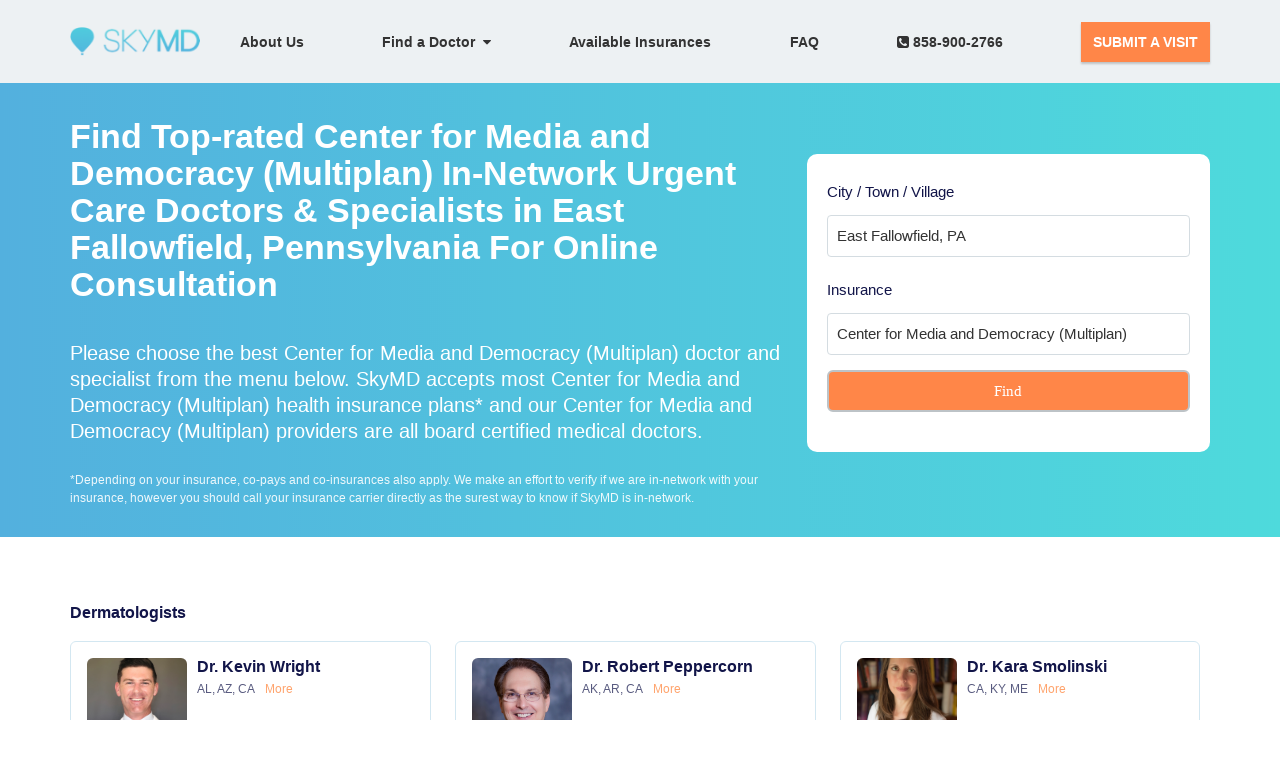

--- FILE ---
content_type: text/html; charset=utf-8
request_url: https://www.skymd.com/insurances/center-for-media-and-democracy-(multiplan)/east-fallowfield-pa
body_size: 14699
content:
<!DOCTYPE html>
<html class=" js flexbox canvas canvastext webgl no-touch geolocation postmessage websqldatabase indexeddb hashchange history draganddrop websockets rgba hsla multiplebgs backgroundsize borderimage borderradius boxshadow textshadow opacity cssanimations csscolumns cssgradients cssreflections csstransforms csstransforms3d csstransitions fontface generatedcontent video audio localstorage sessionstorage webworkers applicationcache svg inlinesvg smil svgclippaths"><!--<![endif]-->
<head>
  <meta http-equiv="Content-Type" content="text/html; charset=UTF-8">
  <meta charset="utf-8">
  <meta name="language" content="english">
  <meta name="viewport" content="width=device-width, user-scalable=no, initial-scale=1.0, minimum-scale=1.0, maximum-scale=1.0">

  <link rel="icon" type="image/png" sizes="32x32" href="https://skymd-web-images.s3.amazonaws.com/images/favicon-32x32.png">
  <link rel="canonical" href="https://www.skymd.com/insurances/center-for-media-and-democracy-(multiplan)/east-fallowfield-pa" />
  <title>Find Top-rated Center for Media and Democracy (Multiplan) In-Network Urgent Care Doctors &amp; Specialists in East Fallowfield, Pennsylvania For Online Consultation | SkyMD</title>
  <meta property="og:title" content="Find Top-rated Center for Media and Democracy (Multiplan) In-Network Urgent Care Doctors &amp; Specialists in East Fallowfield, Pennsylvania For Online Consultation | SkyMD" />
  <meta property="og:description" content="SkyMD provides top rated online Center for Media and Democracy (Multiplan) In-Network Urgent Care doctors, Dermatology, Pediatrici specialists in East Fallowfield, Pennsylvania for online consultation" />
  <meta property="og:image" content="https://skymd-web-images.s3.amazonaws.com/images/logo-small.png" />
  <meta name="description" id="description" content="SkyMD provides top rated online Center for Media and Democracy (Multiplan) In-Network Urgent Care doctors, Dermatology, Pediatrici specialists in East Fallowfield, Pennsylvania for online consultation">
  <meta name="author" id="author" content="">
  <meta name="title" id="title" content="Find Top-rated Center for Media and Democracy (Multiplan) In-Network Urgent Care Doctors &amp; Specialists in East Fallowfield, Pennsylvania For Online Consultation | SkyMD">
  <meta name="keywords" id="keywords" content="Center for Media and Democracy (Multiplan) in-network top rated online doctors and specialists,Center for Media and Democracy (Multiplan) participating high-rated telemedicine providers and specialists,Center for Media and Democracy (Multiplan) approved top virtual doctors and specialists,Center for Media and Democracy (Multiplan) insurance top telehealth providers and specialists,Center for Media and Democracy (Multiplan) network top virtual physicians and specialists,Center for Media and Democracy (Multiplan) covered top telemedicine doctors and specialistsonline urgent care,online dermatologist,online pediatrician,online primary care">
  <meta name="twitter:site" content="@getSkyMD">
  <meta name="twitter:card" content="SkyMD">
  <meta name="twitter:creator" content="@getSkyMD">
  <meta property="twitter:url" content="https://www.skymd.com/insurances/center-for-media-and-democracy-(multiplan)/east-fallowfield-pa">
  <meta name="twitter:title" content="Find Top-rated Center for Media and Democracy (Multiplan) In-Network Urgent Care Doctors &amp; Specialists in East Fallowfield, Pennsylvania For Online Consultation | SkyMD">
  <meta name="twitter:description" content="SkyMD provides top rated online Center for Media and Democracy (Multiplan) In-Network Urgent Care doctors, Dermatology, Pediatrici specialists in East Fallowfield, Pennsylvania for online consultation">
  <meta name="twitter:image" content="https://eric-skymd-assets.s3.amazonaws.com/images/new_images/logo.png">
  <meta name="twitter:image:alt" content="SkyMD.com">
    <meta name="robots" content="index, follow"/>


    <link rel="stylesheet" href="https://cdnjs.cloudflare.com/ajax/libs/tiny-slider/2.9.4/tiny-slider.css">
    <link rel="stylesheet" href="https://code.jquery.com/ui/1.10.4/themes/ui-lightness/jquery-ui.css">

  <link rel="stylesheet" href="/assets/patient_splash-a469e462349c6b11fd0343d9e5345469b3320f21815150d3561224937d5335f8.css" media="all" />

  

    <!-- Google Tag Manager -->
  <script>(function(w,d,s,l,i){w[l]=w[l]||[];w[l].push({'gtm.start':
  new Date().getTime(),event:'gtm.js'});var f=d.getElementsByTagName(s)[0],
  j=d.createElement(s),dl=l!='dataLayer'?'&l='+l:'';j.async=true;j.defer=true;j.src=
  'https://www.googletagmanager.com/gtm.js?id='+i+dl;f.parentNode.insertBefore(j,f);
  })(window,document,'script','dataLayer','GTM-P72DC2Z');</script>
<!-- End Google Tag Manager -->


  <script>
  (function(i,s,o,g,r,a,m){i['GoogleAnalyticsObject']=r;i[r]=i[r]||function(){
    (i[r].q=i[r].q||[]).push(arguments)},i[r].l=1*new Date();a=s.createElement(o),
    m=s.getElementsByTagName(o)[0];a.async=1;a.defer=true;a.src=g;m.parentNode.insertBefore(a,m)
  })(window,document,'script','//www.google-analytics.com/analytics.js','ga');
  ga('create', 'UA-59744399-1', 'auto');
  ga('send', 'pageview');
  </script>

<!-- Facebook Pixel Code -->
  <script>
    !function(f,b,e,v,n,t,s)
    {if(f.fbq)return;n=f.fbq=function(){n.callMethod?
    n.callMethod.apply(n,arguments):n.queue.push(arguments)};
    if(!f._fbq)f._fbq=n;n.push=n;n.loaded=!0;n.version='2.0';
    n.queue=[];t=b.createElement(e);t.async=!0;t.defer=true;
    t.src=v;s=b.getElementsByTagName(e)[0];
    s.parentNode.insertBefore(t,s)}(window, document,'script',
    'https://connect.facebook.net/en_US/fbevents.js');
    fbq('init', '559932254422759');
    fbq('track', 'PageView');
  </script>
  <noscript><img height="1" width="1" style="display:none"
    src="https://www.facebook.com/tr?id=559932254422759&ev=PageView&noscript=1"/>
  </noscript>
<!-- End Facebook Pixel Code -->

<!-- MS Clarity Code -->
<script type="text/javascript">
  (function(c,l,a,r,i,t,y){
      c[a]=c[a]||function(){(c[a].q=c[a].q||[]).push(arguments)};
      t=l.createElement(r);t.async=1;t.src="https://www.clarity.ms/tag/"+i;
      y=l.getElementsByTagName(r)[0];y.parentNode.insertBefore(t,y);
  })(window, document, "clarity", "script", "bbmhvxyzu7");
</script>
<!-- End MS Clarity Code -->
</head>

<body id="home" cz-shortcut-listen="true" style="overflow: visible;" ng-app="app">
  <script src="https://code.jquery.com/jquery-3.4.1.min.js"></script>
    <!-- Google Tag Manager (noscript) -->
    <noscript><iframe rel='dns-prefetch' src="https://www.googletagmanager.com/ns.html?id=GTM-P72DC2Z"
    height="0" width="0" style="display:none;visibility:hidden"></iframe></noscript>
    <!-- End Google Tag Manager (noscript) -->
      <header class="new_navbar">
  <div class="container">
      <a class="new_navbar_brand" href="/">
        <img id="skymd_logo_mobile" src="https://skymd-web-images.s3.amazonaws.com/images/new_images/logo.png" alt="SkyMD">
      </a>
    <input id="new_navbar_toggle_input" type="checkbox" onchange="onMenuClick()" />
    <a id="track_fixed_see_a_doctor" class="new_navbar_fixed_btn" target="_blank" href="https://patient.skymd.com/signup">SEE A DOCTOR</a>
    <nav class="new_navbar_nav">
      <ul>
        <li>
          <a class="" href="/about">About Us</a>
        </li>
        <li class="dropdown">
          <button class="dropdown-btn" onclick="openSubMenu()">Find a Doctor&nbsp;&nbsp;<i class="fa fa-caret-down" aria-hidden="true"></i></button>
          <div class="dropdown-content">
            <a class="" href="/dermatologist-near-me">Dermatologists Online</a>
            <a class="" href="/urgent-care-near-me">Urgent Care Online</a>
            <a class="" href="/pediatrician-near-me">Pediatrician Online</a>
          </div>
        </li>
        <li class="hide-submenu">
          &emsp;<a class="" href="/dermatologist-near-me">Dermatologists Online</a>
        </li>
        <li class="hide-submenu">
          &emsp;<a class="" href="/urgent-care-near-me">Urgent Care Online</a>
        </li>
        <li class="hide-submenu">
          &emsp;<a class="" href="/pediatrician-near-me">Pediatrician Online</a>
        </li>
        <li class="hidden">
          <a id="track_click_patient_link" class="GTM_patient_portal_header_link" target="_blank" href="https://patient.skymd.com/signup">
            New Patients
          </a>
        </li>
        <li>
          <a id="track_click_insurances_link" href="/insurances">
            Available Insurances
          </a>
        </li>
        <li>
          <a class="" href="https://www.skymd.com/faq">FAQ</a>
        </li>
        <li>
          <a href="tel:8589002766"><i class="fa fa-phone-square" aria-hidden="true"></i>&nbsp;858-900-2766</a>
        </li>
        <li>
          <a id="track_click_button" class="new_navbar_btn" target="_blank" href="https://patient.skymd.com/signup">SUBMIT A VISIT</a>
        </li>
      </ul>
    </nav>
    <label for="new_navbar_toggle_input" class="new_navbar_toggle_button">
        <i id="new_navbar_toggle_icon" class="fa fa-bars"></i>
    </label>
  </div>
</header>

<script>

function onMenuClick() {
  var hamburgerIcon = document.getElementById('new_navbar_toggle_icon');
  var menuCheckboxInput = document.getElementById('new_navbar_toggle_input');

    if(menuCheckboxInput.checked === true) {
      hamburgerIcon.classList.remove('fa-bars');
      hamburgerIcon.classList.add('fa-times');
    } else {
      hamburgerIcon.classList.remove('fa-times');
      hamburgerIcon.classList.add('fa-bars');
    }
}

  function openSubMenu() {
    var submenuItems = document.querySelectorAll('.hide-submenu');

    var hidden = submenuItems.length > 0;

    if (hidden) {
      for (var i = 0; i < submenuItems.length; i++) {
        submenuItems[i].classList.remove('hide-submenu');
        submenuItems[i].classList.add('show-submenu');
      }
    } else {
      submenuItems = document.querySelectorAll('.show-submenu');
      for (var i = 0; i < submenuItems.length; i++) {
        submenuItems[i].classList.remove('show-submenu');
        submenuItems[i].classList.add('hide-submenu');
      }
    }
  }

  (function() {

    var currentPath = window.location.pathname;

    if (window.matchMedia('(max-width: 767px)').matches && currentPath !== '/') {
      document.getElementsByClassName('new_navbar_fixed_btn')[0].style.display = 'block';
    }

    switch (currentPath) {
    case '/':
      document.getElementById('track_click_patient_link').setAttribute('id', 'hpvisit_1');
      document.getElementById('track_click_button').setAttribute('id', 'hpvisit_2');
      // document.getElementById('track_fixed_see_a_doctor').setAttribute('id', 'hpfloat');
      break;
    case '/about':
      document.getElementById('track_click_patient_link').setAttribute('id', 'auvisit_1');
      document.getElementById('track_click_button').setAttribute('id', 'auvisit_2');
      document.getElementById('track_fixed_see_a_doctor').setAttribute('id', 'aufloat');
      break;
    case '/dermatologist-near-me':
      document.getElementById('track_click_patient_link').setAttribute('id', 'dnmvisit_1');
      document.getElementById('track_click_button').setAttribute('id', 'dnmvisit_2');
       document.getElementById('track_fixed_see_a_doctor').setAttribute('id', 'dnmfloat');
      break;
    case '/faq':
      document.getElementById('track_click_patient_link').setAttribute('id', 'faqvisit_1');
      document.getElementById('track_click_button').setAttribute('id', 'faqvisit_2');
      document.getElementById('track_fixed_see_a_doctor').setAttribute('id', 'faqfloat');
      break;
    case '/insurances':
      document.getElementById('track_click_patient_link').setAttribute('id', 'insvisit_1');
      document.getElementById('track_click_button').setAttribute('id', 'insvisit_2');
      document.getElementById('track_fixed_see_a_doctor').setAttribute('id', 'insfloat');
      break; 
    case '/contact':
      document.getElementById('track_click_patient_link').setAttribute('id', 'contvisit_1');
      document.getElementById('track_click_button').setAttribute('id', 'contvisit_2');
      document.getElementById('track_fixed_see_a_doctor').setAttribute('id', 'contactfloat');
      break; 
    case '/privacy':
      document.getElementById('track_click_patient_link').setAttribute('id', 'ppvisit_1');
      document.getElementById('track_click_button').setAttribute('id', 'ppvisit_2');
      document.getElementById('track_fixed_see_a_doctor').setAttribute('id', 'ppfloat');     
      break; 
    case '/tnc':
      document.getElementById('track_click_patient_link').setAttribute('id', 'tncvisit_1');
      document.getElementById('track_click_button').setAttribute('id', 'tncvisit_2');
      document.getElementById('track_fixed_see_a_doctor').setAttribute('id', 'tncfloat'); 
      break; 
    case '/press':
      document.getElementById('track_click_patient_link').setAttribute('id', 'pressvisit_1');
      document.getElementById('track_click_button').setAttribute('id', 'pressvisit_2');
      document.getElementById('track_fixed_see_a_doctor').setAttribute('id', 'pressfloat'); 
      break; 
    default:
      break;  
    }

    if(currentPath.indexOf('/conditions') > -1) {
      document.getElementById('track_click_patient_link').setAttribute('id', 'condvisit_1');
      document.getElementById('track_click_button').setAttribute('id', 'condvisit_2');
      document.getElementById('track_fixed_see_a_doctor').setAttribute('id', 'condfloat');
    }

  })();
</script>

  
<div id="featured_dermatologists">
  <section id="head" class="skymd-gradient-bg">
    <div id="head-section" class="container">
      <div id="head-details">
        <h1>Find Top-rated Center for Media and Democracy (Multiplan) In-Network Urgent Care Doctors &amp; Specialists in East Fallowfield, Pennsylvania For Online Consultation</h1>
        <br>
        <h2>Please choose the best Center for Media and Democracy (Multiplan) doctor and specialist from the menu below. SkyMD accepts most Center for Media and Democracy (Multiplan) health insurance plans* and our Center for Media and Democracy (Multiplan) providers are all board certified medical doctors.</h2>
        <br>
        <p class="insurance-detail-disclaimer">
          *Depending on your insurance, co-pays and co-insurances also apply. We make an effort to verify if we are in-network with your insurance, however you should call your insurance carrier directly as the surest way to know if SkyMD is in-network.
        </p>
      </div>
      <div id="head-filters" style="display: none;">
        <form onsubmit="onFormSubmit(); return false;">
          <div class="form-group">
            <input type="text" class="form-control" style="display: none;" id="insurance-id" value="828" />
            <input type="text" class="form-control" style="display: none;" id="insurance-param" value="center-for-media-and-democracy-(multiplan)" />
            <input type="text" class="form-control" style="display: none;" id="location-param" value="east-fallowfield-pa" />
            <label style="font-weight: 500; color: #121549; width: 100%; text-align: left;">City / Town / Village</label>
            <input type="search" class="form-control mobile-select" style="margin-bottom: 15px;" id="state-text" placeholder="Enter City / Town / Village" value="East Fallowfield, PA" />
            <label style="font-weight: 500; color: #121549; width: 100%; text-align: left;">Insurance</label>
            <input type="search" class="form-control mobile-select" style="margin-bottom: 15px;" id="insurance-text" placeholder="Enter Insurance" value="Center for Media and Democracy (Multiplan)" />
            <button type="submit" class="form-control" style="background-color: #ff8648; color: #fff; font-weight: 500; font-family: 'MuseoSans', san-serif;" >
              Find
            </button>
          </div>
        </div>
      </div>
    </div>
  </section>
  
  <div id="loader"></div>
  <div id="error_message" style="margin-top: 15px; text-align: center; color: red;"></div>

  <section id="all-providers" class="container providers-container">
  </section>

</div>

<style type="text/css">
  input[type="search"]::-webkit-search-cancel-button {
    /* Remove default */
    -webkit-appearance: none;
      
    height: 20px;
    width: 20px;
    background-image: url('data:image/svg+xml,%3Csvg xmlns="http://www.w3.org/2000/svg" style="width: 20px; height: 20px;" viewBox="0 0 20 20" fill="grey"%3E%3Cpath fill-rule="evenodd" d="M10 18a8 8 0 100-16 8 8 0 000 16zM8.707 7.293a1 1 0 00-1.414 1.414L8.586 10l-1.293 1.293a1 1 0 101.414 1.414L10 11.414l1.293 1.293a1 1 0 001.414-1.414L11.414 10l1.293-1.293a1 1 0 00-1.414-1.414L10 8.586 8.707 7.293z" clip-rule="evenodd" /%3E%3C/svg%3E');
  }

  #head {
    display: flex;
    justify-content: center;
  }

  #head-section {
    display: flex;
    justify-content: space-between;
    align-items: center;
  }

  #head-details {
    flex: 2;
    max-width: max-content !important; 
    padding: 0 !important;
    margin: 0 !important;
  }
  #head-details h1, h2 {
    text-align: left;
  }

  #head-filters {
    flex: 1;
    margin-left: 10px;
    padding: 20px;
    width: 100%;
    background-color: #FFF;
    border-radius: 10px;
  }

  #loader {
    border: 18px solid #f3f3f3;
    border-radius: 50%;
    border-top: 16px solid #3498db;
    width: 75px;
    height: 75px;
    -webkit-animation: spin 2s linear infinite; /* Safari */
    animation: spin 2s linear infinite;
    position: absolute; 
    top: 0; 
    bottom: 0; 
    left: 0; 
    right: 0; 
    margin: auto; 
  }

  .providers-heading {
    font-weight: 600;
    color: #121549;
  }

  .providers_list {
    display: flex;
    flex-wrap: wrap;
    justify-content: space-between;
    align-items: center;
    row-gap: 20px;
  }

  .insurance {
    flex: 50%;
  }

  .insurance-link {
    font-size: 14px;
    font-weight: 500;
    letter-spacing: 0.77px;
    color: #121549;
  }

  .insurance-provider-container {
    display: flex;
    justify-content: space-between;
    align-items: flex-start;
  }

  .provider-card {
    padding: 16px;
    border: 1px solid #D3E7F1;
    border-radius: 6px;
    display: flex !important;
    flex-direction: column;
    justify-content: space-between;
  }

  .provider-card:not(:first-child) {
    margin-left: 24px;
  }

  .provider-card__head {
    margin-bottom: 10px;
    display: flex;
  }

  .provider-card__tail {
    display: flex;
    flex-direction: column;
    justify-content: space-between;
  }
  
  .provider-card__image {
    width: 100px;
    height: 100px;
    object-fit: cover;
    border-radius: 6px;
  }

  .provider-card__details {
    margin-left: 10px;
    display: flex;
    flex-direction: column;
    justify-content: space-between;
  }

  .provider-card__details--general {
    display: flex;
    flex-direction: column;
  }

  .provider-name {
    margin: 0;
    font-size: 16px;
    font-weight: 600;
    line-height: 1.1;
    color: #121549;
  }

  .provider-city {
    margin: 0;
    margin-top: 4px;
    font-size: 12px;
    font-weight: 300;
    color: #121549;
    opacity: 0.7;
  }

  .provider-card__details--rating {
    display: flex;
    align-items: center;
  }

  .provider-rating {
    margin: 0;
    font-size: 12px;
    font-weight: 300;
    color: #121549;
  }

  .provider-desc {
    margin: 0;
    font-size: 12px;
    font-weight: 300;
    color: #121549;
  }
  
  .provider-cta {
    margin-top: 10px;
    background-color: #ff7d2f;
    font-size: 12px;
    font-weight: bold;
    color: #FFF;
  }
  
  .provider-cta:hover {
    background-color: #ff7d2f;
    color: #FFF;
    opacity: 0.9;
  }

  .dropdown-menu {
    position: relative;
    max-width: 300px;
  }

  .tns-item, tns-item img {
    perspective: 1000;
    backface-visibility: hidden;
    transform: translate3d(0, 0, 0);
    -webkit-perspective: 1000;
    -webkit-backface-visibility: hidden;
    -webkit-transform: translate3d(0, 0, 0);
  }

  .ui-autocomplete {
    max-height: 200px;
    overflow-y: auto;
    overflow-x: hidden;
  }

  * html .ui-autocomplete {
    height: 100px;
  }

  .ui-menu .ui-menu-item a {
    font-weight: 500;
  }

  .ui-menu .ui-menu-item a.ui-state-focus {
    margin: 0;
    font-family: "MuseoSans", sans-serif;
    font-weight: 500;
  }

  .ui-widget-content {
    font-family: "MuseoSans", sans-serif;
    background: #FFF;
    color: #121549;
  }

  .ui-widget-content .ui-state-focus {
    border: 1px solid #59bdf1;
    font-family: "MuseoSans", sans-serif;
    background: #59bdf1;
    font-weight: 500;
    color: #FFF;
  }

  .insurance-detail-disclaimer {
    margin: 0 !important;
    font-weight: 300;
    font-size: 12px !important;
    text-align: left;
    line-height: 1.5;
    opacity: 0.9;
  }

  @media all and (max-width: 990px) {
    div#featured_dermatologists section#head {
      display: block;
    }
  }

  @media all and (max-width: 520px) {
    #head-section {
      flex-direction: column;
    }

    #head-filters {
      margin-left: 0;
    }

    .insurance {
      flex: 100%;
      text-align: center;
    }

    .provider-card:not(:first-child) {
      margin-left: 0;
    }

    .dropdown-menu {
      position: relative;
      max-width: 100%;
    }

    .insurance-detail-disclaimer {
      margin-bottom: 20px !important;
    }
  }
</style>

<script type="text/javascript">
  function populateProviders (providers) {
    var spec = providers.speciality_name.toLowerCase().split(" ")[0];

    $('#all-providers').html(function(i, content) {
      return `${content}<br /><div id="${spec}-providers">
        <p class="providers-heading">
          ${providers.speciality_name}
        </p>
        <div id="${spec}-providers-section" class="provider-slider insurance-provider-container">
        </div>
        <div id="${spec}_providers_control_container" style="margin-top: 10px; display: flex; justify-content: center;">
          <button type="button" style="border-width: 1px; border-radius: 50%; background-color: rgba(18, 21, 73, 0.2); padding: 8px;"><i class="fa fa-long-arrow-left" style="color: #121549;"></i></button>
          <button type="button" style="margin-left: 12px; border-width: 1px; border-radius: 50%; background-color: rgba(18, 21, 73, 0.2); padding: 8px;"><i class="fa fa-long-arrow-right" style="color: #121549;"></i></button>
        </div>
      </div>`;
    });

    var providers_section_html = '';

    providers.providers.forEach(function(provider) {
      var more = '';

      if (provider.licensed_states.length > 3) {
        more = '<span style="display: inline-block; margin-left: 10px; color: #ff7d2f;">More</span>';
      }

      providers_section_html += `<div class="provider-card">
        <a href="${provider.page_url}" title="Learn more">
          <div class="provider-card__head">
            <img src="${provider.gravatar}" class="provider-card__image" />
            <div class="provider-card__details">
              <div class="provider-card__details--general">
                <p class="provider-name">${provider.name}</p>
                <p class="provider-city">${provider.licensed_states.slice(0, 3).join(', ')}${more}</p>
              </div>
              <div class="provider-card__details--rating">
                <p class="provider-rating">${provider.rating}</p>
                <i class="fa fa-star" style="color: rgb(255, 193, 7); font-size: 10px;margin-left: 3px;" aria-hidden="true">
                </i>
              </div>
            </div>
          </div>
          <div class="provider-card__tail">
            <div class="provider-desc" data-show>
              ${provider.about ? provider.about : ""}
            </div>
            <a href="https://patient.skymd.com/signup/${provider.practice_id}/${provider.id}/828" class="provider-cta btn btn-default">
              Consult Now
            </a>
          </div>
        </a>
      </div>`;
    });

    $(`#${spec}-providers-section`).html(providers_section_html);
  }

  function onFormSubmit() {
    var stateVal = $("#state-text").val();
    var insuranceParam = $("#insurance-param").val();
    var cityParam = $("#location-param").val();

    if (stateVal.length > 0 && cityParam) {
      location.href = `/insurances/${insuranceParam}/${cityParam}`;
    } else {
      location.href = `/insurances/${insuranceParam}`;
    }
  }

  function fetchInsurances() {
    var stateText = $("#state-text").val().split(' ').reverse()[0].trim();
    var insuranceVal = $("#insurance-id").val();

    $.ajax({
      url: '/api/v1/websites/providers.json',
      type: 'GET',
      data: {
        "insurance_id": insuranceVal,
        "state": stateText
      },
      beforeSend: function() {
        $('#loader').show();
      },
      complete: function() {
        $('#loader').hide();
      },
      success: function(data) {
        var providersPresent = Object.keys(data).some(speciality => {
          return data[speciality].providers.length > 0;
        });

        if (providersPresent) {
          $('#all-providers').show();
          $('#error_message').html("");

          var sliders = [];

          Object.keys(data).map(speciality => {
            if (data[speciality].providers.length > 0) {
              populateProviders(data[speciality]);

              sliders.push(data[speciality].speciality_name.toLowerCase().split(" ")[0])
            }
          });

          init();

          sliders.forEach(slider => {
            var slider = tns({
              container: `#${slider}-providers-section`,
              slideBy: 'page',
              arrowKeys: true,
              controlsContainer: `#${slider}_providers_control_container`,
              nav: false,
              loop: false,
              preventScrollOnTouch: 'auto',
              responsive: {
                996: {
                  items: 3
                },
                768 : {
                  items: 2
                }
              }
            });
          })
        } else {
          $('.providers-container').hide();
          $('#error_message').html("<p>No providers available in your area at present</p>");
        }
      }
    });
  }

  window.onload = function() {
    $("#head-filters").css("display", "block");
    $('#loader').hide();

    $('#state-text').autocomplete({
      autoFocus: true,
      delay: 500,
      source: function(request, response) {
        $.ajax({
          url: '/location-search.json?q=' + request.term,
          type: 'GET',
          success: function(data) {
            if (data.length > 0) {
              response(data.map(function(address) {
                return {
                  ...address,
                  label: address.display_name,
                  value: address.display_name,
                };
              }));
            } else {
              var result = [
                {
                  label: 'No matches found', 
                  value: ''
                }
              ];
              response(result);
            }
          }
        });
      },
      select: function( event, ui ) {
        if (ui.item.location) {
          $("#location-param").val(ui.item.location);
        }
      }
    });

    $("#insurance-text").autocomplete({
      autoFocus: true,
      delay: 500,
      source: function(request, response) {
        $.ajax({
          url: '/search-insurances.json?q=' + request.term,
          type: 'GET',
          success: function(data) {
            if (data.insurances.length > 0) {
              response(data.insurances.map(function(ins) {
                return {
                  ...ins,
                  label: ins.name,
                  value: ins.name,
                };
              }));
            } else {
              var result = [
                {
                  label: 'No matches found', 
                  value: ''
                }
              ];
              response(result);
            }
          }
        });
      },
      select: function( event, ui ) {
        if (ui.item.url_string) {
          $("#insurance-param").val(ui.item.url_string);
        }
      }
    });

    fetchInsurances();
  }
</script>
    <div class="certifications" style="padding-bottom: 21px;">
  <div class="container">
    <div class="row">
      <div class="col-xs-12">
        <div style="font-weight: 600;" class="section-title">Accreditations and Certifications</div>
				<div class="certification-links">
					<a href="https://www.braintreegateway.com/merchants/7czbb8z3byygprc5/verified" target="_blank">
						<img src="https://s3.amazonaws.com/braintree-badges/braintree-badge-light.png" class="braintree-badge" width="164px" height ="44px" border="0" style="border: 0; margin-bottom: 21px;"/>
					</a>
						<img src="https://skymd-web-images.s3.amazonaws.com/Certifications+and+accreditations/American_Academy_of_Dermatology_logo.svg.png" width="164px" height ="80px" style="border: 0; margin-left: 25px; margin-bottom: 21px; object-fit: contain" class="lozad" loading="lazy" alt="American Academy of Dermatology" />
						<img src="https://skymd-web-images.s3.amazonaws.com/Certifications+and+accreditations/abd+logo.jpg" width="164px" height ="60px"  style="border: 0; margin-left: 25px; margin-bottom: 21px; object-fit: contain" class="lozad" loading="lazy" alt="American Board of Dermatology" />
						<img src="https://skymd-web-images.s3.amazonaws.com/Certifications+and+accreditations/abfm_logo.png" width="164px" height ="60px" style="border: 0; margin-left: 25px; margin-bottom: 21px; object-fit: contain" class="lozad" loading="lazy" alt="American Board of Familiy Medicine" />
				</div>
      </div>
    </div>
  </div>
</div>

    <footer class="home-footer">


  <div class="container">
    <div class="row">
      <div class="footer-column">
        <div class="col-lg-3 col-md-3 col-sm-3 margin-bottom-7">
          <div class="links margin-bottom-7 company-links">
            <div class="footer-app">
              <a href="#" class="logo"><img width="144" height="32" src="https://skymd-web-images.s3.amazonaws.com/images/new_images/logo.png" alt="skymd logo"></a>
            </div>
            <a target="_blank" href="http://blog.skymd.com/" >Blog</a>
            <a href="mailto:support@skymd.com" target="_top">Support</a>
            <a href="https://www.skymd.com/dermatologist-near-me">Dermatologists Online</a>
            <a href="https://www.skymd.com/urgent-care-near-me">Urgent Care Online</a>
            <a href="https://www.skymd.com/pediatrician-near-me">Pediatrician Online</a>
            <a target="_blank" href="https://www.skymd.com/contact">Contact Us</a>
            <a target="_blank" href="https://www.skymd.com/locations">Locations</a>
            <a target="_blank" href="https://www.skymd.com/careers">Careers</a>
            <a href="https://www.skymd.com/tnc">Terms of Service</a>
            <a href="https://www.skymd.com/privacy">Privacy Policy</a>
            <a href="https://www.skymd.com/press">Press</a>
          </div>
        </div>

      <div class="col-lg-6 col-md-6 col-sm-6 margin-bottom-7">
        <div style="padding: 0" class="col-md-6 col-sm-6 margin-bottom-7">
          <div class="links margin-bottom-7 company-links">
            <div class="footer-heading">Urgent Care Conditions</div>
            <div class="footer-list row" style="flex-direction: column;">
                <a id="condlist_footer" class="col-md-8 col-lg-12" href="https://www.skymd.com/conditions/anxiety" target="_blank">
                  Anxiety
                </a>
                <a id="condlist_footer" class="col-md-8 col-lg-12" href="https://www.skymd.com/conditions/asthma" target="_blank">
                  Asthma
                </a>
                <a id="condlist_footer" class="col-md-8 col-lg-12" href="https://www.skymd.com/conditions/bronchitis" target="_blank">
                  Bronchitis
                </a>
                <a id="condlist_footer" class="col-md-8 col-lg-12" href="https://www.skymd.com/conditions/chronic-obstructive-pulmonary-disease" target="_blank">
                  Chronic Obstructive Pulmonary Disease (COPD)
                </a>
                <a id="condlist_footer" class="col-md-8 col-lg-12" href="https://www.skymd.com/conditions/diabetes" target="_blank">
                  Diabetes
                </a>
                <a id="condlist_footer" class="col-md-8 col-lg-12" href="https://www.skymd.com/conditions/ear-infections-otitis-media" target="_blank">
                  Ear Infections (Otitis Media)
                </a>
                <a id="condlist_footer" class="col-md-8 col-lg-12" href="https://www.skymd.com/conditions/high-blood-pressure-hypertension" target="_blank">
                  High Blood Pressure (Hypertension)
                </a>
                <a id="condlist_footer" class="col-md-8 col-lg-12" href="https://www.skymd.com/conditions/migraines" target="_blank">
                  Migraines
                </a>
                <a id="condlist_footer" class="col-md-8 col-lg-12" href="https://www.skymd.com/conditions/pink-eye-and-eye-infections" target="_blank">
                  Pink Eye and Eye Infections
                </a>
                <a id="condlist_footer" class="col-md-8 col-lg-12" href="https://www.skymd.com/conditions/uti" target="_blank">
                  Urinary Tract Infection
                </a>
              <a id="condlist_footer" class="col-md-8 col-lg-12" href="https://www.skymd.com/conditions" target="_blank" style="text-decoration: underline; color: #FF864B;">
                VIEW ALL
              </a>
            </div>
          </div>
        </div>
        <div style="padding: 0" class="col-md-6 col-sm-6 margin-bottom-7">
          <div class="links margin-bottom-7 company-links">
            <div class="footer-heading">Dermatology Conditions</div>
              <div class="footer-list row" style="flex-direction: column;">
                <a id="condlist_footer" class="col-md-8 col-lg-12" href="https://www.skymd.com/conditions/acne-vulgaris-symptoms-and-treatments" target="_blank">
                  Acne
                </a>
                <a id="condlist_footer" class="col-md-8 col-lg-12" href="https://www.skymd.com/conditions/dandruff" target="_blank">
                  Dandruff
                </a>
                <a id="condlist_footer" class="col-md-8 col-lg-12" href="https://www.skymd.com/conditions/eczema" target="_blank">
                  Eczema
                </a>
                <a id="condlist_footer" class="col-md-8 col-lg-12" href="https://www.skymd.com/conditions/hair-loss" target="_blank">
                  Hair Loss
                </a>
                <a id="condlist_footer" class="col-md-8 col-lg-12" href="https://www.skymd.com/conditions/hyperhidrosis" target="_blank">
                  Hyperhidrosis
                </a>
                <a id="condlist_footer" class="col-md-8 col-lg-12" href="https://www.skymd.com/conditions/nail-issue" target="_blank">
                  Nail Issue
                </a>
                <a id="condlist_footer" class="col-md-8 col-lg-12" href="https://www.skymd.com/conditions/psoriasis" target="_blank">
                  Psoriasis
                </a>
                <a id="condlist_footer" class="col-md-8 col-lg-12" href="https://www.skymd.com/conditions/skin-discoloration" target="_blank">
                  Skin Discoloration
                </a>
                <a id="condlist_footer" class="col-md-8 col-lg-12" href="https://www.skymd.com/conditions/warts" target="_blank">
                  Warts
                </a>
              <a id="condlist_footer" class="col-md-8 col-lg-12" href="https://www.skymd.com/conditions" target="_blank" style="text-decoration: underline; color: #FF864B;">
                VIEW ALL
              </a>
            </div>
          </div>
        </div>
      </div>

      <div class="col-lg-3 col-md-3 col-sm-3 margin-bottom-7">
        <div class="links margin-bottom-7 company-links">
          <div class="footer-heading">Insurances</div>
            <div class="footer-list row" style="flex-direction: column;">
                <a id="condlist_footer" class="col-md-8 col-lg-12" href="https://www.skymd.com/insurances/aetna" target="_blank">
                  AETNA
                </a>
                <a id="condlist_footer" class="col-md-8 col-lg-12" href="https://www.skymd.com/insurances/anthem-blue-cross" target="_blank">
                  ANTHEM BLUE CROSS
                </a>
                <a id="condlist_footer" class="col-md-8 col-lg-12" href="https://www.skymd.com/insurances/blue-cross---blue-shield" target="_blank">
                  BLUE CROSS / BLUE SHIELD
                </a>
                <a id="condlist_footer" class="col-md-8 col-lg-12" href="https://www.skymd.com/insurances/cigna" target="_blank">
                  Cigna
                </a>
                <a id="condlist_footer" class="col-md-8 col-lg-12" href="https://www.skymd.com/insurances/medicare" target="_blank">
                  MEDICARE
                </a>
                <a id="condlist_footer" class="col-md-8 col-lg-12" href="https://www.skymd.com/insurances/tricare-for-life" target="_blank">
                  TRICARE FOR LIFE
                </a>
                <a id="condlist_footer" class="col-md-8 col-lg-12" href="https://www.skymd.com/insurances/united-healthcare" target="_blank">
                  United Healthcare
                </a>
              <a id="condlist_footer" class="col-md-8 col-lg-12"
                style="text-decoration: underline; color: #FF864B;"
                href="https://www.skymd.com/insurances" target="_blank">
                VIEW ALL
              </a>
            </div>
        </div>
      </div>

      <div class="col-sm-12 footer-socials">
        <div class="footer-socials-social-handles">
          <a href="https://www.facebook.com/getSkyMD" target="_blank" >
            <svg class="footer-socials-svg-fb" width="28" height="29" viewBox="0 0 28 29" fill="none" xmlns="http://www.w3.org/2000/svg">
              <path d="M28 14.5818C28 21.569 22.8737 27.3615 16.1817 28.4126V18.6558H19.4355L20.055 14.6191H16.1817V12C16.1817 10.8951 16.723 9.81945 18.4567 9.81945H20.2172V6.38245C20.2172 6.38245 18.6188 6.10945 17.0917 6.10945C13.902 6.10945 11.8183 8.04262 11.8183 11.5415V14.618H8.27283V18.6546H11.8183V28.4115C5.1275 27.3591 0 21.5678 0 14.5818C0 6.85029 6.2685 0.581787 14 0.581787C21.7315 0.581787 28 6.84912 28 14.5818Z" fill="none"/>
            </svg>
          </a>
          <a href="https://www.instagram.com/skymd_inc/" target="_blank" >
            <svg class="footer-socials-svg-insta" width="28" height="29" viewBox="0 0 28 29" fill="none" xmlns="http://www.w3.org/2000/svg">
              <g clip-path="url(#clip0_2962_5586)">
                <path d="M14 3.01892C17.738 3.01892 18.1813 3.03292 19.6572 3.10058C21.1832 3.17058 22.7547 3.51825 23.8665 4.63008C24.9888 5.75242 25.326 7.30875 25.396 8.83942C25.4637 10.3152 25.4777 10.7586 25.4777 14.4966C25.4777 18.2346 25.4637 18.6779 25.396 20.1537C25.3272 21.6716 24.9713 23.2582 23.8665 24.3631C22.7442 25.4854 21.189 25.8226 19.6572 25.8926C18.1813 25.9602 17.738 25.9742 14 25.9742C10.262 25.9742 9.81867 25.9602 8.34283 25.8926C6.83667 25.8237 5.229 25.4597 4.1335 24.3631C3.017 23.2466 2.674 21.6751 2.604 20.1537C2.53633 18.6779 2.52233 18.2346 2.52233 14.4966C2.52233 10.7586 2.53633 10.3152 2.604 8.83942C2.67283 7.32741 3.03217 5.73142 4.1335 4.63008C5.2535 3.51008 6.81567 3.17058 8.34283 3.10058C9.81867 3.03292 10.262 3.01892 14 3.01892ZM14 0.496582C10.1978 0.496582 9.72067 0.512915 8.22733 0.580582C6.06317 0.679749 3.91417 1.28175 2.34967 2.84625C0.779333 4.41658 0.183167 6.56092 0.084 8.72392C0.0163333 10.2172 0 10.6944 0 14.4966C0 18.2987 0.0163333 18.7759 0.084 20.2692C0.183167 22.4311 0.7875 24.5859 2.34967 26.1469C3.91883 27.7161 6.06667 28.3134 8.22733 28.4126C9.72067 28.4802 10.1978 28.4966 14 28.4966C17.8022 28.4966 18.2793 28.4802 19.7727 28.4126C21.9357 28.3134 24.087 27.7102 25.6503 26.1469C27.2218 24.5754 27.8168 22.4322 27.916 20.2692C27.9837 18.7759 28 18.2987 28 14.4966C28 10.6944 27.9837 10.2172 27.916 8.72392C27.8168 6.55975 27.2137 4.40958 25.6503 2.84625C24.0835 1.27942 21.9298 0.678582 19.7727 0.580582C18.2793 0.512915 17.8022 0.496582 14 0.496582Z" fill="none"/>
                <path d="M13.9995 7.30762C10.0294 7.30762 6.81055 10.5265 6.81055 14.4966C6.81055 18.4668 10.0294 21.6856 13.9995 21.6856C17.9697 21.6856 21.1885 18.4668 21.1885 14.4966C21.1885 10.5265 17.9697 7.30762 13.9995 7.30762ZM13.9995 19.1633C11.4224 19.1633 9.33288 17.0738 9.33288 14.4966C9.33288 11.9195 11.4224 9.82995 13.9995 9.82995C16.5767 9.82995 18.6662 11.9195 18.6662 14.4966C18.6662 17.0738 16.5767 19.1633 13.9995 19.1633Z" fill="none"/>
                <path d="M21.473 8.7029C22.4008 8.7029 23.153 7.95073 23.153 7.0229C23.153 6.09506 22.4008 5.3429 21.473 5.3429C20.5451 5.3429 19.793 6.09506 19.793 7.0229C19.793 7.95073 20.5451 8.7029 21.473 8.7029Z" fill="none"/>
              </g>
              <defs>
                <clipPath id="clip0_2962_5586">
                  <rect width="28" height="28" fill="white" transform="translate(0 0.496582)"/>
                </clipPath>
              </defs>
            </svg>
          </a>
          <a href="https://www.linkedin.com/company/6384903?trk=tyah&trkInfo=clickedVertical%3Acompany%2CclickedEntityId%3A6384903%2Cidx%3A2-1-2%2CtarId%3A1469489711621%2Ctas%3Askymd" target="_blank" >
            <svg class="footer-socials-svg-linkedin" width="24" height="25" viewBox="0 0 24 25" fill="none" xmlns="http://www.w3.org/2000/svg">
              <path d="M20.1728 20.7484H16.6647V15.2546C16.6647 13.9444 16.6413 12.2586 14.84 12.2586C13.013 12.2586 12.733 13.6854 12.733 15.1601V20.7484H9.226V9.45043H12.5942V10.9939H12.6408C13.328 9.82026 14.6043 9.1191 15.9635 9.16926C19.5195 9.16926 20.174 11.5084 20.174 14.5499L20.1728 20.7484ZM5.2675 7.90577C4.14283 7.90577 3.23167 6.9946 3.23167 5.86993C3.23167 4.74527 4.14283 3.8341 5.2675 3.8341C6.39217 3.8341 7.30333 4.74527 7.30333 5.86993C7.30333 6.9946 6.39217 7.90577 5.2675 7.90577ZM7.021 20.7484H3.50933V9.45043H7.021V20.7484ZM21.9217 0.576765H1.7465C0.793333 0.566265 0.0116667 1.33043 0 2.2836V22.5416C0.0116667 23.4959 0.793333 24.2601 1.7465 24.2496H21.9217C22.8772 24.2613 23.6623 23.4971 23.6752 22.5416V2.28243C23.6612 1.32693 22.876 0.562765 21.9217 0.575599" fill="none"/>
            </svg>
          </a>
          <a href="https://twitter.com/getSkyMD" target="_blank" >
            <svg class="footer-socials-svg-twitter" width="28" height="29" viewBox="0 0 28 29" fill="none" xmlns="http://www.w3.org/2000/svg">
              <g clip-path="url(#clip0_2962_5596)">
                <path d="M25.1335 8.78461C25.1498 9.03078 25.1498 9.27811 25.1498 9.52661C25.1498 17.1181 19.3702 25.8716 8.80483 25.8716V25.8669C5.684 25.8716 2.62733 24.9779 0 23.2921C0.453833 23.3469 0.91 23.3738 1.36733 23.3749C3.955 23.3773 6.468 22.5093 8.5015 20.9109C6.04333 20.8643 3.88733 19.2613 3.13483 16.9209C3.99583 17.0866 4.8825 17.0528 5.72833 16.8229C3.04733 16.2816 1.12 13.9261 1.12 11.1914C1.12 11.1669 1.12 11.1424 1.12 11.1191C1.91917 11.5648 2.81283 11.8109 3.7275 11.8378C1.20283 10.1519 0.4235 6.79428 1.94833 4.16928C4.865 7.75795 9.16883 9.93961 13.7877 10.1718C13.3245 8.17678 13.958 6.08611 15.449 4.68261C17.7625 2.50678 21.4013 2.61878 23.5772 4.93228C24.864 4.67911 26.0972 4.20661 27.2253 3.53811C26.796 4.86811 25.8988 5.99745 24.6995 6.71611C25.8393 6.57961 26.9512 6.27511 28 5.81078C27.2288 6.96461 26.2582 7.97145 25.1335 8.78461Z" fill="none"/>
              </g>
              <defs>
                <clipPath id="clip0_2962_5596">
                  <rect width="28" height="28" fill="white" transform="translate(0 0.496582)"/>
                </clipPath>
              </defs>
            </svg>
          </a>
          <a href="https://www.youtube.com/channel/UCooxa7jIVNbk5aKDc23PRWA" target="_blank" >
            <svg class="footer-socials-svg-yt" width="28" height="29" viewBox="0 0 28 29" fill="none" xmlns="http://www.w3.org/2000/svg">
              <g clip-path="url(#clip0_2962_5598)">
                <path d="M27.4143 7.71355C27.0923 6.50138 26.1438 5.54588 24.9387 5.22155C22.7558 4.63355 14 4.63354 14 4.63354C14 4.63354 5.24417 4.63355 3.06017 5.22155C1.85617 5.54588 0.907667 6.50021 0.585667 7.71355C0 9.91155 0 14.4965 0 14.4965C0 14.4965 0 19.0815 0.585667 21.2795C0.907667 22.4917 1.85617 23.4472 3.06133 23.7715C5.24417 24.3595 14 24.3595 14 24.3595C14 24.3595 22.7558 24.3595 24.9398 23.7715C26.1438 23.4472 27.0923 22.4929 27.4155 21.2795C28 19.0815 28 14.4965 28 14.4965C28 14.4965 28 9.91155 27.4143 7.71355ZM11.137 18.6604V10.3327L18.4543 14.4965L11.137 18.6604Z" fill="none"/>
              </g>
              <defs>
                <clipPath id="clip0_2962_5598">
                  <rect width="28" height="28" fill="white" transform="translate(0 0.496582)"/>
                </clipPath>
              </defs>
            </svg>
          </a>
        </div>

        <div class="footer-socials-tele-link">
          <a href="tel:8589002766">
            <svg width="24" height="25" viewBox="0 0 24 25" fill="none" xmlns="http://www.w3.org/2000/svg">
              <path d="M12 0.496582C5.383 0.496582 0 5.87958 0 12.4966C0 19.1136 5.383 24.4966 12 24.4966C18.617 24.4966 24 19.1136 24 12.4966C24 5.87958 18.617 0.496582 12 0.496582ZM17.665 17.0836L17.143 17.6836C16.592 18.2356 15.866 18.4966 15.143 18.4966C11.429 18.4966 6 13.3536 6 9.35358C6 8.63058 6.261 7.90458 6.813 7.35358L7.413 6.83158C7.859 6.38558 8.583 6.38558 9.029 6.83158L10.029 8.13358C10.475 8.57958 10.475 9.30358 10.029 9.74958L9.178 10.8186C10.079 13.0626 11.607 14.5286 13.678 15.3186L14.747 14.4676C15.193 14.0216 15.917 14.0216 16.363 14.4676L17.665 15.4676C18.111 15.9136 18.111 16.6376 17.665 17.0836Z" fill="#141414"/>
            </svg>
            &nbsp;&nbsp;858-900-2766
          </a>
        </div>
      </div>

      <div class="col-sm-12 footer-copy">
        <div class="footer-copy-separator"></div>
        <p class="footer-copy-text"></p>
      </div>

    </div>
  </div>
</footer>

<style>
footer.home-footer {
  background-color: #FAFAFA;
}

.footer-list {
  display: flex;
  flex-wrap: wrap;
    gap: 2px 0px;
}
.fsocial {
  display: flex;
  flex-direction: column;
  gap: 14px;
}
.footer-app {
  padding-bottom: 10px;
  text-align: start;
}
.footer-social {
  margin-left: 25px
}
.star-icons {
  margin-top: 12px;
  font-size: 17px;
}
.star-icons  i {
  color: white;
  color: rgb(255, 193, 7);
}

.footer-socials {
  display: flex;
  justify-content: space-between;
  align-items: center;
}

.footer-socials-social-handles {
  display: flex;
  align-items: baseline;
}

.footer-socials-social-handles a:not(:first-of-type) {
  margin-left: 35px;
}

.footer-socials-tele-link {
  margin: 0;
  font-size: 18px;
}

.footer-socials-tele-link a {
  display: flex;
  align-items: center;
}

.footer-socials-svg-fb path {
  fill: #7A7A7A;
}

.footer-socials-svg-fb:hover path {
  fill: #3B5998;
}

.footer-socials-svg-insta path {
  fill: #7A7A7A;
}

.footer-socials-svg-insta:hover path {
  fill: #962FBF;
}

.footer-socials-svg-linkedin path {
  fill: #7A7A7A;
}

.footer-socials-svg-linkedin:hover path {
  fill: #0072B1;
}

.footer-socials-svg-twitter path {
  fill: #7A7A7A;
}

.footer-socials-svg-twitter:hover path {
  fill: #00ACEE;
}

.footer-socials-svg-yt path {
  fill: #7A7A7A;
}

.footer-socials-svg-yt:hover path {
  fill: #C4302B;
}

.footer-copy {
  margin-top: 20px;
}

.footer-copy-separator {
  width: 100%;
  height: 1px;
  background-color: #B5B5B5;
}

.footer-copy-text {
  margin: 15px 0 0;
  font-size: 14px;
  font-weight: 400;
  text-align: center;
}

@media screen and (max-width: 992px) {
  .footer-list {
    flex-direction: column;
  }
}

@media screen and (max-width: 990px) {
  .footer-app {
    padding-bottom: 0px;
  }
}

@media screen and (max-width: 1200px) {
  .footer-social {
    margin-left: 0px
  }
}

@media screen and (max-width: 767px) {
  .company-links a {
    margin-bottom: 16px !important;
  }

  .footer-heading {
    margin-bottom: 24px;
  }

  .footer-socials {
    flex-direction: column;
  }

  .footer-socials-social-handles {
    margin-bottom: 60px;
  }

  .footer-socials-svg-fb path {
    fill: #3B5998;
  }

  .footer-socials-svg-insta path {
    fill: #962FBF;
  }

  .footer-socials-svg-linkedin path {
    fill: #0072B1;
  }

  .footer-socials-svg-twitter path {
    fill: #00ACEE;
  }

  .footer-socials-svg-yt path {
    fill: #C4302B;
  }

  .footer-socials-tele-link {
    margin-bottom: 60px;
  }

}
</style>


<script>
  (function() {
    var currentPath = window.location.pathname;
    switch (currentPath) {
    case '/':
      document.getElementById('track_android_download_btn').setAttribute('id', 'andhp_3');
      document.getElementById('track_ios_download_btn').setAttribute('id', 'ioshp_3');
      break;
    case '/about':
      document.getElementById('track_android_download_btn').setAttribute('id', 'andau_2');
      document.getElementById('track_ios_download_btn').setAttribute('id', 'iosau_2');
      break;
    case '/dermatologist-near-me':
      document.getElementById('track_android_download_btn').setAttribute('id', 'anddnm_2');
      document.getElementById('track_ios_download_btn').setAttribute('id', 'iosdnm_2');
      break;
    case '/faq':
      document.getElementById('track_android_download_btn').setAttribute('id', 'andfaq_2');
      document.getElementById('track_ios_download_btn').setAttribute('id', 'iosfaq_2');
      break; 
    case '/conditions':
      document.getElementById('track_android_download_btn').setAttribute('id', 'andcond_2');
      document.getElementById('track_ios_download_btn').setAttribute('id', 'ioscond_2');
      break;    
    default:
      break;  
    }
  })();
</script>

<script>
  var footerCopyText = document.querySelector('.footer-copy-text');
  var currentYear = new Date().getFullYear();
  footerCopyText.innerHTML = "&copy;&nbsp;" + currentYear + " SkyMD";
</script>

  <!-- JavaScript -->
  <script src="/assets/patient_splash-2f72fc1ad5a333c3c984663e3b9a3920cbe3e370e999818f8c065aa9ab7700f1.js"></script>
  <script type="text/javascript" src="https://cdn.jsdelivr.net/npm/lozad/dist/lozad.min.js"></script>
  <script>
    const observer = lozad();
    observer.observe();
  </script>


    <script src="https://cdnjs.cloudflare.com/ajax/libs/tiny-slider/2.9.2/min/tiny-slider.js"></script>
    <script src="https://code.jquery.com/ui/1.10.4/jquery-ui.js"></script>

</body>
<script>
$(".scroll").click(function(e) {
    e.preventDefault();
    var div = $(this).attr('href');
    $('html, body').animate({
        scrollTop: $(div).offset().top - 100
    }, 1500);
});

</script>

<script src="/assets/source_tracker-7f16a542e33ba46881bb7392ceb16cb4a8ce013093bf2a108f9736ac89f4e45c.js"></script>
</html>
